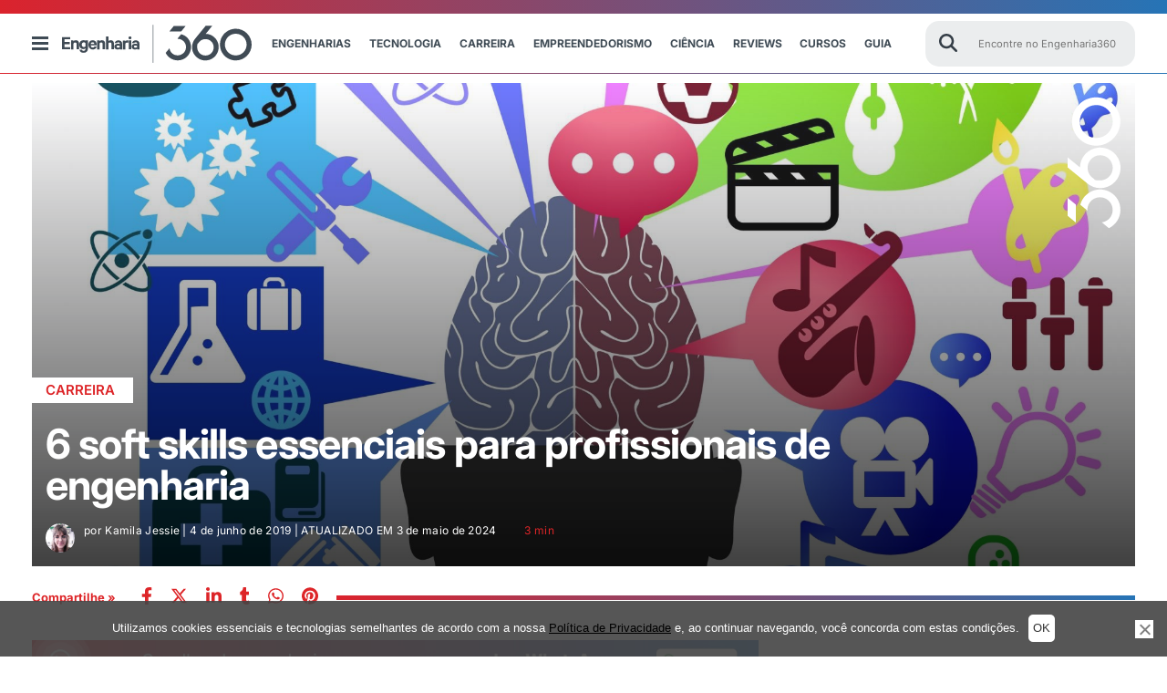

--- FILE ---
content_type: text/html; charset=utf-8
request_url: https://www.google.com/recaptcha/api2/aframe
body_size: 151
content:
<!DOCTYPE HTML><html><head><meta http-equiv="content-type" content="text/html; charset=UTF-8"></head><body><script nonce="BtUECmW8yuyW7xUehhxkjA">/** Anti-fraud and anti-abuse applications only. See google.com/recaptcha */ try{var clients={'sodar':'https://pagead2.googlesyndication.com/pagead/sodar?'};window.addEventListener("message",function(a){try{if(a.source===window.parent){var b=JSON.parse(a.data);var c=clients[b['id']];if(c){var d=document.createElement('img');d.src=c+b['params']+'&rc='+(localStorage.getItem("rc::a")?sessionStorage.getItem("rc::b"):"");window.document.body.appendChild(d);sessionStorage.setItem("rc::e",parseInt(sessionStorage.getItem("rc::e")||0)+1);localStorage.setItem("rc::h",'1769015015845');}}}catch(b){}});window.parent.postMessage("_grecaptcha_ready", "*");}catch(b){}</script></body></html>

--- FILE ---
content_type: application/javascript; charset=utf-8
request_url: https://fundingchoicesmessages.google.com/f/AGSKWxUXVz242Q7ZrgdAiDFQFC8iOIWT5f853rMSSOtmOl8VqLvpTfOvaVERenQqGOHqRSWw2gIgbKtxB5FfwGecdJVlFv0No1PKzRnmqdUkRbP_D3Jd4muGvJMkV0tVGMtfQNOSw54=?fccs=W251bGwsbnVsbCxudWxsLG51bGwsbnVsbCxudWxsLFsxNzY5MDE1MDE0LDU3MzAwMDAwMF0sbnVsbCxudWxsLG51bGwsW251bGwsWzddXSwiaHR0cHM6Ly9lbmdlbmhhcmlhMzYwLmNvbS9zb2Z0LXNraWxscy1lc3NlbmNpYWlzLW5hLWVuZ2VuaGFyaWEvIixudWxsLFtbOCwiOW9FQlItNW1xcW8iXSxbOSwiZW4tVVMiXSxbMTksIjIiXSxbMTcsIlswXSJdLFsyNCwiIl0sWzI5LCJmYWxzZSJdXV0
body_size: -225
content:
if (typeof __googlefc.fcKernelManager.run === 'function') {"use strict";this.default_ContributorServingResponseClientJs=this.default_ContributorServingResponseClientJs||{};(function(_){var window=this;
try{
var QH=function(a){this.A=_.t(a)};_.u(QH,_.J);var RH=_.ed(QH);var SH=function(a,b,c){this.B=a;this.params=b;this.j=c;this.l=_.F(this.params,4);this.o=new _.dh(this.B.document,_.O(this.params,3),new _.Qg(_.Qk(this.j)))};SH.prototype.run=function(){if(_.P(this.params,10)){var a=this.o;var b=_.eh(a);b=_.Od(b,4);_.ih(a,b)}a=_.Rk(this.j)?_.be(_.Rk(this.j)):new _.de;_.ee(a,9);_.F(a,4)!==1&&_.G(a,4,this.l===2||this.l===3?1:2);_.Fg(this.params,5)&&(b=_.O(this.params,5),_.hg(a,6,b));return a};var TH=function(){};TH.prototype.run=function(a,b){var c,d;return _.v(function(e){c=RH(b);d=(new SH(a,c,_.A(c,_.Pk,2))).run();return e.return({ia:_.L(d)})})};_.Tk(8,new TH);
}catch(e){_._DumpException(e)}
}).call(this,this.default_ContributorServingResponseClientJs);
// Google Inc.

//# sourceURL=/_/mss/boq-content-ads-contributor/_/js/k=boq-content-ads-contributor.ContributorServingResponseClientJs.en_US.9oEBR-5mqqo.es5.O/d=1/exm=kernel_loader,loader_js_executable/ed=1/rs=AJlcJMwtVrnwsvCgvFVyuqXAo8GMo9641A/m=web_iab_tcf_v2_signal_executable
__googlefc.fcKernelManager.run('\x5b\x5b\x5b8,\x22\x5bnull,\x5b\x5bnull,null,null,\\\x22https:\/\/fundingchoicesmessages.google.com\/f\/AGSKWxUfY2aYXh5IDonHEI3hzfEEcw5t6zQDHrvwn_vriHc56egxcIzV-7i_IQafwmGBjnZNEqZ6I9eWYeUf5DbToUjITnzowZmYHgC9k0U67aFWlzWMd6w00Uxc0uRKtaIQjQKCAJI\\\\u003d\\\x22\x5d,null,null,\x5bnull,null,null,\\\x22https:\/\/fundingchoicesmessages.google.com\/el\/AGSKWxXBIPU1kEF3ZJmKaUcV-ZWOhwAssJCvRtCQLSD8oE1qHGusG61-qH5VLHq3zo3bOv30xprb_N68EBqvaYSMQ137cR2mZo35TIhCmda0OE9Eek2gWeLQED-HfLzotFxsR1i99Ts\\\\u003d\\\x22\x5d,null,\x5bnull,\x5b7\x5d\x5d\x5d,\\\x22engenharia360.com\\\x22,1,\\\x22en\\\x22,null,null,null,null,1\x5d\x22\x5d\x5d,\x5bnull,null,null,\x22https:\/\/fundingchoicesmessages.google.com\/f\/AGSKWxXOJo0eP-myWtiqHr8f5hTtuM_guWryvHtT6SvNKOE0D6UbTG3S6vp2vmaVtq9_xch63eKy7ta7bcq7horhyPMo8-BbTP8hhnB84sZLmsrzImbuy0HMy55qENqDMJP1SfNaiN0\\u003d\x22\x5d\x5d');}

--- FILE ---
content_type: application/javascript; charset=utf-8
request_url: https://fundingchoicesmessages.google.com/f/AGSKWxU7N_xlqkhI4NHdwudnOHm5FDd-tqhXkIBsU8kTYzCSu001ApRgvhdPnyHP-HWqa1uUDncKKhVskoDZDob__bDIzltKFGLIQwYd25RoHDsqFTGCxzjYanidXbYONZmDyH3uTmUKRIkjkgoy4tkBfkqpKz4qzdf66LzC7s2uYzT6FW6UIAOUDFY25Q==/_/gatewayAds._160x290._right_ads_/adtextmpu2.-SponsorAd.
body_size: -1290
content:
window['eec1ecc0-a46b-44e4-9dd5-8df0974c0764'] = true;

--- FILE ---
content_type: application/x-javascript; charset=UTF-8
request_url: https://engenharia360.com/wp-content/plugins/ad-inserter/js/sponsors.js?ver=2.8.3
body_size: -314
content:
window.cfacaecf=true;